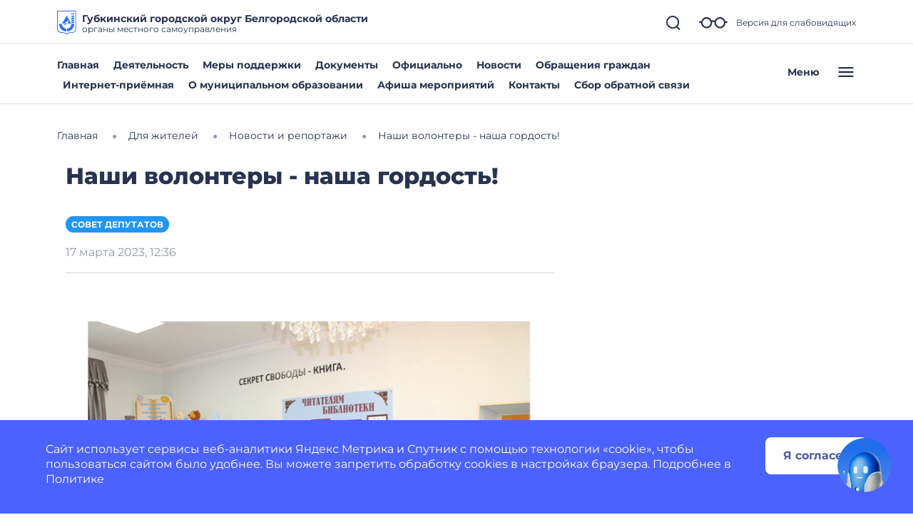

--- FILE ---
content_type: image/svg+xml
request_url: https://gubkinadm.gosuslugi.ru/netcat_files/c/Gerb_GGO.svg
body_size: 967
content:
<?xml version="1.0" encoding="UTF-8"?>
<!-- Generator: Adobe Illustrator 26.0.2, SVG Export Plug-In . SVG Version: 6.00 Build 0)  -->
<svg xmlns="http://www.w3.org/2000/svg" xmlns:xlink="http://www.w3.org/1999/xlink" id="Layer_1" x="0px" y="0px" width="112px" height="140px" viewBox="0 0 112 140" style="enable-background:new 0 0 112 140;" xml:space="preserve">
<style type="text/css">
	.st0{fill:#266FFF;}
	.st1{fill-rule:evenodd;clip-rule:evenodd;fill:#266FFF;}
</style>
<path class="st0" d="M0,0v102.54C0,121,10.56,127.27,28,128c24,1,28,12,28,12s4-11,28-12c17.44-0.73,28-7,28-25.46V0H0z M108,102.54  c0,7.64-1.96,12.97-6,16.29c-3.8,3.13-9.74,4.82-18.17,5.17c-15.7,0.65-23.79,5.37-27.83,9.3c-4.05-3.93-12.13-8.65-27.83-9.3  c-8.42-0.35-14.36-2.04-18.17-5.17c-4.04-3.32-6-8.65-6-16.29V4h104V102.54z"></path>
<path class="st0" d="M54,103.92C39.56,102.88,28,90.69,28,76H12c0,23.47,18.78,42.89,42,43.95V103.92z"></path>
<path class="st0" d="M84,76c0,14.69-11.56,26.88-26,27.92v16.03c23.22-1.06,42-20.48,42-43.95H84z"></path>
<path class="st1" d="M94.94,63.27c-1.44,0.36-2.52,1.5-2.84,2.9c-0.02,0.11-0.17,0.11-0.2,0c-0.32-1.4-1.4-2.54-2.84-2.9L84,62v4.97  c0,1.78,1.21,3.33,2.94,3.76L92,72l5.06-1.27c1.73-0.43,2.94-1.98,2.94-3.76V62L94.94,63.27z"></path>
<path class="st1" d="M94.94,30.27c-1.44,0.36-2.52,1.5-2.84,2.9c-0.02,0.11-0.17,0.11-0.2,0c-0.32-1.4-1.4-2.54-2.84-2.9L84,29v4.97  c0,1.78,1.21,3.33,2.94,3.76L92,39l5.06-1.27c1.73-0.43,2.94-1.98,2.94-3.76V29L94.94,30.27z"></path>
<path class="st1" d="M94.94,41.27c-1.44,0.36-2.52,1.5-2.84,2.9c-0.02,0.11-0.17,0.11-0.2,0c-0.32-1.4-1.4-2.54-2.84-2.9L84,40v4.97  c0,1.78,1.21,3.33,2.94,3.76L92,50l5.06-1.27c1.73-0.43,2.94-1.98,2.94-3.76V40L94.94,41.27z"></path>
<path class="st1" d="M94.94,52.27c-1.44,0.36-2.52,1.5-2.84,2.9c-0.02,0.11-0.17,0.11-0.2,0c-0.32-1.4-1.4-2.54-2.84-2.9L84,51v4.97  c0,1.78,1.21,3.33,2.94,3.76L92,61l5.06-1.27c1.73-0.43,2.94-1.98,2.94-3.76V51L94.94,52.27z"></path>
<rect x="84" y="12" class="st0" width="3" height="12"></rect>
<rect x="90.5" y="12" class="st0" width="3" height="16"></rect>
<rect x="97" y="12" class="st0" width="3" height="12"></rect>
<path class="st1" d="M47.33,67.33l19.98-9.99c0.86-0.43,1.77,0.48,1.34,1.34L61,74h21L56,28.97L30,74h14L47.33,67.33z"></path>
<path class="st1" d="M57,77l-16,8l8-16l4,4L57,77z"></path>
<g>
</g>
<g>
</g>
<g>
</g>
<g>
</g>
<g>
</g>
<g>
</g>
<g>
</g>
<g>
</g>
<g>
</g>
<g>
</g>
<g>
</g>
<g>
</g>
<g>
</g>
<g>
</g>
<g>
</g>
</svg>
